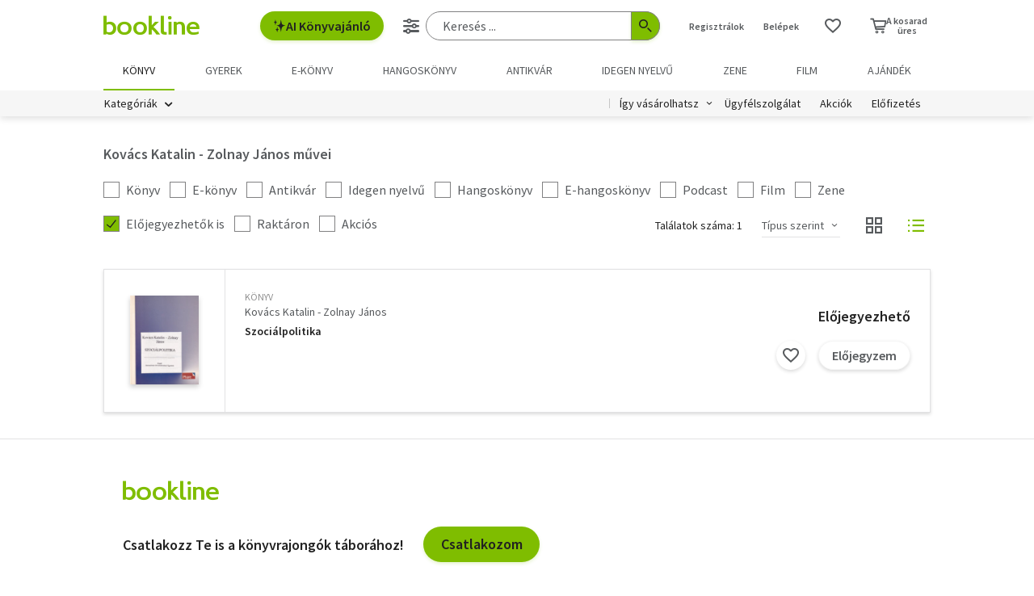

--- FILE ---
content_type: text/html;charset=UTF-8
request_url: https://bookline.hu/szerzo/kovacs-katalin---zolnay-janos/12814111?page=1&sortBy=type
body_size: 13565
content:
<!DOCTYPE html>
<html lang="hu">
    <head>
        <!-- Meta -->
        <title>Kovács Katalin - Zolnay János - Könyvei / Bookline</title>
    
        <link rel="manifest" href="/manifest.webmanifest?v=1">
        <link rel="shortcut icon" href="https://marvin.bline.hu/assets/favicon.ico">
		<link rel="canonical" href="https://bookline.hu/szerzo/kovacs-katalin---zolnay-janos/12814111?page=1">
        
        <meta http-equiv="content-type" content="text/html; charset=utf-8"/>
        <meta name="viewport" content="width=device-width, initial-scale=1.0">
            <meta property="fb:app_id" content="159078607442223"/>
            <meta name="facebook-domain-verification" content="jhq2zl6gs5r1tn3llbxniiip5op9kh"/>
            <meta property="og:locale" content="hu_HU"/>
            <meta property="og:site_name" content="bookline.hu"/>
            <meta property="og:type" content="website"/>
            <meta property="og:description" content="Válassz több 10 000 könyv közül! Könyvek már 400 Ft-tól, újdonságok, klasszikusok, bestsellerek, könyvajánlók. Rendelj online egyszerűen a bookline online könyvesboltból!"/>
            <meta property="og:image" content="https://marvin.bline.hu/img/opengraphimage.jpg"/>
            <meta property="og:title" content="Kovács Katalin - Zolnay János - Könyvei / Bookline"/>
            <meta name="description" content="Rendeld meg Kovács Katalin - Zolnay János könyveit a Bookline-on és gyűjts törzsvásárlói pontokat!"/>
            <meta name="robots" content="NOINDEX, FOLLOW"/>

        <!-- Javascript -->
	        <script type="text/javascript" src="https://marvin.bline.hu/assets/js/vendor/sentry-bundle-9.11.0.min.js" crossorigin="anonymous"></script>
	        <script>
			    Sentry.init({
			        dsn: 'https://087b04d479bee4f7d69069fbb9a7c8c1@bookline.hu/5'
			    });
   	        </script>
        <script data-ot-ignore type="text/javascript" src="https://marvin.bline.hu/assets/js/vendor/jquery-3.5.1.min.js"></script>
		<script type="text/javascript" src="https://marvin.bline.hu/assets/js/vendor/jquery.inputmask.js"></script>


            <!-- CORS -->
            
            <script data-ot-ignore>
                function createCORSRequest(url) {
                    var xhr = new XMLHttpRequest();
                    if ('withCredentials' in xhr) {
                        // XHR for Chrome/Firefox/Opera/Safari.
                        xhr.open('POST', url, true);
                    } else if (typeof XDomainRequest != 'undefined') {
                        // XDomainRequest for IE.
                        xhr = new XDomainRequest();
                        xhr.open('POST', url);
                    } else {
                        // CORS not supported.
                        xhr = null;
                    }
                    return xhr;
                }
                
                $(document).ready(function() {
                    var shops = [];
                    
                        shops.push('bookline.ro');
                        shops.push('bookline.sk');
                    
                    shops.forEach(function(shop) {
                        var url = '//' + shop + '/servlet/cors/crossdomaincookie';
                        var xhr = createCORSRequest(url);
            
                        if (xhr) {
	                        xhr.setRequestHeader("Content-Type", "application/x-www-form-urlencoded");
                            xhr.withCredentials = true;
                            xhr.send("jsessionid=x1VKteUuKSk_cjIy4KHwjoQED_q96acs1SOa6b67");
                        } else {
                            console.log('CORS not supported');
                        }
                    });
                });
            </script>
        
        <script data-ot-ignore>
        	<!-- Google Tag Manager -->
        	var bl_tab = 'bookline.hu/book';
        	var bl_device_type = 'desktop';
        	<!-- CSRF token -->
        	var secure_token_value = "65dbbc66-b75b-42aa-ae56-925855cd9bba";
        	var quickSearchUrl = "https://srch.bookline.hu/quick";
        </script>

		<script>
			if (typeof dataLayer === 'undefined') {
			dataLayer = [];
			
			(function(w,d,s,l,i){w[l]=w[l]||[];w[l].push({'gtm.start':
				new Date().getTime(),event:'gtm.js'});var f=d.getElementsByTagName(s)[0], j=d.createElement(s),dl=l!='dataLayer'?'&l='+l:''; j.setAttributeNode(d.createAttribute('data-ot-ignore')) ;j.async=true;j.src=
				'//www.googletagmanager.com/gtm.js?id='+i+dl;f.parentNode.insertBefore(j,f);
				})(window,document,'script','dataLayer','GTM-JZZJ');
			}
		</script>
        <!-- End Google Tag Manager -->


        <!-- Google analytics tag -->
        <script type="text/plain" class="optanon-category-C0002">
            (function(i,s,o,g,r,a,m){i['GoogleAnalyticsObject']=r;i[r]=i[r]||function(){
            (i[r].q=i[r].q||[]).push(arguments)},i[r].l=1*new Date();a=s.createElement(o),
            m=s.getElementsByTagName(o)[0];a.async=1;a.src=g;m.parentNode.insertBefore(a,m)
            })(window,document,'script','//www.google-analytics.com/analytics.js','ga');

            ga('create', 'UA-38036210-1', 'auto', { 'allowLinker': true });
            ga('require', 'linker');
            ga('linker:autoLink', [/^([\.|a-z]*)(bookline)\.(hu|ro|sk)$/]);
            
        
            ga('send', 'pageview');
        </script>

        <!-- Google Ad Manager tag -->
        <script async src="https://securepubads.g.doubleclick.net/tag/js/gpt.js" class="optanon-category-C0004"></script>
        <script class="optanon-category-C0004">
			window.googletag = window.googletag || {cmd: []};
        	var adManagerCommands = [];
        
			adManagerCommands.push(function() {
				googletag.pubads().enableSingleRequest();
				
				googletag.pubads().collapseEmptyDivs(true);

				
				
				googletag.enableServices();
			});
        </script>
        
	        <!-- Intercom Messenger tag -->
    	    <script>
        	    window.intercomSettings = {
            	    api_base: "https://api-iam.intercom.io",
	                app_id: "yswg9lbu"
    	        };
        	    // We pre-filled your app ID in the widget URL: 'https://widget.intercom.io/widget/yswg9lbu'
            	(function(){var w=window;var ic=w.Intercom;if(typeof ic==="function"){ic('reattach_activator');ic('update',w.intercomSettings);}else{var d=document;var i=function(){i.c(arguments);};i.q=[];i.c=function(args){i.q.push(args);};w.Intercom=i;var l=function(){var s=d.createElement('script');s.type='text/javascript';s.async=true;s.src='https://widget.intercom.io/widget/yswg9lbu';var x=d.getElementsByTagName('script')[0];x.parentNode.insertBefore(s,x);};if(document.readyState==='complete'){l();}else if(w.attachEvent){w.attachEvent('onload',l);}else{w.addEventListener('load',l,false);}}})();
	        </script>
        
        <!-- BEGIN CJ TRACKING CODE -->
		<!-- END CJ TRACKING CODE -->
		
        <!-- CSS -->
    	<link rel="stylesheet" type="text/css" href="https://marvin.bline.hu/assets/d/css/compiled.css?v=1769007383764" />
    </head>
    <body class="is-desktop">
        <noscript><iframe src="//www.googletagmanager.com/ns.html?id=GTM-JZZJ" height="0" width="0" style="display:none;visibility:hidden"></iframe></noscript>

    



<header id="header" class="c-header js-toggler" data-toggler=".is-opened-search">
    <div class="js-sticky u-bg-white" data-top-anchor="header:top" data-options='{"params":{"marginTop":0,"stickyOn":"small"}}'>

        
	    <div class="l-container l-gutter-collapse-px">
	        <div class="l-align-middle  l-flex ">
	            <div class="l-flex__item l-flex__item--auto">
		            <div class="c-header__logo-block">
		                <div class="l-flex  l-align-middle  l-height-100">
		                    <div data-toggler="opened" id="menu-btn" class="l-flex__item l-flex__item--shrink">
		                        <a data-toggle="offcanvas-menu" class="c-header__hamburger">
		                            <span></span>
		                            <span></span>
		                            <span></span>
		                            <span></span>
		                        </a>
		                    </div>
		                    <div class="l-flex__item l-flex__item--shrink l-gutter-px l-gutter-collapse-px">
		                        <a class="c-header__logo " href="/"><i aria-hidden="true" class="icon-bookline-logo-bw"></i></a>
		                    </div>
		                </div>
		            </div>
            	</div>
            
            	<div class="l-flex__item l-flex__item--shrink">
            		<div id="search-bar" class="c-header__search-block c-search">
		                <div class="l-flex l-align-middle l-height-100">
			                    <div class="l-flex__item l-flex__item--shrink u-mr-16">
			                        <button onclick="Intercom('showNewMessage'); return false;" class="o-button o-button--primary has-icon is-inline-icon o-button--size-medium@small l-gutter-ml">
			                            <i aria-hidden="true" class="icon-ic-ai icon-small"></i>
			                            AI Könyvajánló
	                    			</button>
	                    		</div>
		                    <div class="l-flex__item l-flex__item--auto">
	                            <form id="header-search-form" action="/search/search.action" class="c-search-bar" method="GET" role="search">
	                                <input type="hidden" name="page" value="1">
                            
	                                <a data-options='{"params":{"position":"left","alignment":"center"}}' href="/search/advancedSearch!input.action" aria-label="Részletes keresés" class="js-tooltip o-button-icon o-button-icon--size-medium  o-button-icon--secondary is-ghost">
										<span aria-hidden="true" class="icon-ic-sliders"></span>
	                                </a>
                          
	                                <fieldset class="c-search-bar__fieldset">
	                                    <div class="o-form-elem">
                                    		<label class="o-form-elem__label is-hidden" for="search-field">Keresés</label>
	                                        <div class="o-form-elem__wrapper">
	                                            <input placeholder="Keresés ..." class="o-form-elem__input js-clearable-search js-autocomplete " type="search" id="search-field" name="searchfield" autocomplete="off" value="">
	                                        </div>
                            			</div>
                            
	                                    <button type="submit" class="o-button-icon o-button-icon--size-medium o-button-icon--icon-size-medium o-button-icon--primary" aria-label="Keresés indítása">
	                                    	<span aria-hidden="true" class="icon-ic-search"></span>
	                                   	</button>
									</fieldset>
	                            </form>
							</div>
						</div>
					</div>                        
            	</div>

	            <div class="l-flex__item l-flex__item--shrink">
		            <div class="c-header__icos-block">
		                <div class="l-flex l-align-middle l-align-right">
		                    <div class="l-flex__item l-flex__item--shrink u-text-center l-gutter-mr u-position-relative">
		                        	<ul class="c-button-list">
		                                <li>
		                                    <button data-toggle="registration-dropdown" aria-label="Regisztráció">Regisztrálok</button>
		                                </li>
		                                <li>
		                                    <button data-toggle="login-dropdown" aria-label="Belépés">Belépek</button>
		                                </li>
		                        	</ul>
		                    </div>
		
		                    
		                    <div class="l-flex__item l-flex__item--shrink l-gutter-2x-mr ">
								<a href="/productshelf/productshelfMain.action" class="o-button-icon o-button-icon--size-large o-button-icon--size-medium@large o-button-icon--secondary is-ghost" aria-label="Kívánságlista"><i class="icon-heart"></i></a>
		                    </div>
		

<div class="l-flex__item l-flex__item--shrink c-header__cart-section" id="header-cart">
    <button type="button" class="o-cart-btn u-text-center js-cart-dropdown" data-toggle="cart-dropdown" aria-label="Kosár - 0 termék, összesen 0 Ft">
        <i data-cart-quantity="0" aria-hidden="true" class="icon-ic-cart o-cart-btn__icon "></i>
        <span class="o-cart-btn__amount">A kosarad<br>üres</span>
    </button>

    <div class="js-dropdown o-dropdown-pane c-cart-dropdown" id="cart-dropdown" data-options='{"params":{"position":"bottom","alignment":"center","allowOverlap":true,"closeOnClick":true}}'>
        
        <div id="cart" class="c-cart " >
<aside class="c-cart-recommendation" id="cart-recommendation">
    <header class="c-cart-recommendation__header">
        Ezt is ajánljuk:
    </header>

        <div class="l-gutter-2x-px ">
    <div class="c-cart-recommendation-book u-text-center l-gutter-pt l-gutter-2x-pb" data-product='{&#34;id&#34;:&#34;22:356681&#34;,&#34;name&#34;:&#34;Minnesota&#34;,&#34;category&#34;:&#34;000_hu_book_003_721&#34;,&#34;variant&#34;:&#34;Nesbo, Jo&#34;,&#34;price&#34;:&#34;5391&#34;,&#34;list&#34;:&#34;cartrecommendation&#34;,&#34;position&#34;:1}'>
        <div class="c-cart-recommendation-book__thumb-block l-gutter-py">


<figure class="o-product-figure u-position-relative c-cart-recommendation-book__figure ">
        <a class="o-product-figure__anchor" title="Nesbo, Jo: Minnesota könyv" href="/product/home.action?_v=Nesbo_Jo_Minnesota&type=22&id=356681"><img class="o-product-figure__thumb    o-product-figure__thumb--shadow   >js-interchange " src="https://marvin.bline.hu/product_tnimages_6/632/TN6_ID22-356681.JPG"  alt="Nesbo, Jo: Minnesota könyv"></a>

    
</figure>

        </div>
    
        <span class="c-cart-recommendation-book__category">könyv</span>

            <div class="c-cart-recommendation-book__authors">
                        <a href="/szerzo/nesbo--jo/13073135?page=1" class="c-cart-recommendation-book__author">Nesbo, Jo</a>
            </div>

        <a href="/product/home.action?_v=Nesbo_Jo_Minnesota&type=22&id=356681&ca=RECOMMEND_CART%3ABOOKLINE" class="c-cart-recommendation-book__title u-text-ellipsis" title="Nesbo, Jo: Minnesota könyv">Minnesota</a>
    
            <div data-stars="4" data-favcount="1" class="o-rating-block-simple l-gutter-my"></div>
        
        <div class="l-flex__item">
            <nav class="o-button-group l-align-center">
    <a rel="nofollow" href="/product/home!addToShelf.action?pid=22:356681" class="product_22_356681 o-button-icon o-button-icon--secondary js-ajax js-tooltip" title="Kívánságlistához adom"><i aria-hidden="true" class="icon-heart"></i></a>
    

    
            <a rel="nofollow" href="/order/cart!add.action?showCartPage=false" class="o-button o-button--primary o-button--size-medium  js-ajax  test-cart-sellable "  data-options='{"apid": "22:356681", "ca": "RECOMMEND_CART:BOOKLINE", "trackingCode": "", "amount": 1, "psu": "" }'>Kosárba</a>
            </nav>
        </div>
    </div>
    <div class="c-cart-recommendation-book u-text-center l-gutter-pt l-gutter-2x-pb" data-product='{&#34;id&#34;:&#34;22:353050&#34;,&#34;name&#34;:&#34;Never lie&#34;,&#34;category&#34;:&#34;000_hu_book_003_721&#34;,&#34;variant&#34;:&#34;Freida McFadden&#34;,&#34;price&#34;:&#34;5841&#34;,&#34;list&#34;:&#34;cartrecommendation&#34;,&#34;position&#34;:2}'>
        <div class="c-cart-recommendation-book__thumb-block l-gutter-py">


<figure class="o-product-figure u-position-relative c-cart-recommendation-book__figure ">
        <a class="o-product-figure__anchor" title="Freida McFadden: Never lie könyv" href="/product/home.action?_v=Freida_McFadden_Never_Lie&type=22&id=353050"><img class="o-product-figure__thumb    o-product-figure__thumb--shadow   >js-interchange " src="https://marvin.bline.hu/product_tnimages_6/1347/TN6_ID22-353050.JPG"  alt="Freida McFadden: Never lie könyv"></a>

    
</figure>

        </div>
    
        <span class="c-cart-recommendation-book__category">könyv</span>

            <div class="c-cart-recommendation-book__authors">
                        <a href="/szerzo/freida-mcfadden/12968700?page=1" class="c-cart-recommendation-book__author">Freida McFadden</a>
            </div>

        <a href="/product/home.action?_v=Freida_McFadden_Never_Lie&type=22&id=353050&ca=RECOMMEND_CART%3ABOOKLINE" class="c-cart-recommendation-book__title u-text-ellipsis" title="Freida McFadden: Never lie könyv">Never lie</a>
    
            <div data-stars="5" data-favcount="3" class="o-rating-block-simple l-gutter-my"></div>
        
        <div class="l-flex__item">
            <nav class="o-button-group l-align-center">
    <a rel="nofollow" href="/product/home!addToShelf.action?pid=22:353050" class="product_22_353050 o-button-icon o-button-icon--secondary js-ajax js-tooltip" title="Kívánságlistához adom"><i aria-hidden="true" class="icon-heart"></i></a>
    

    
            <a rel="nofollow" href="/order/cart!add.action?showCartPage=false" class="o-button o-button--primary o-button--size-medium  js-ajax  test-cart-sellable "  data-options='{"apid": "22:353050", "ca": "RECOMMEND_CART:BOOKLINE", "trackingCode": "", "amount": 1, "psu": "" }'>Kosárba</a>
            </nav>
        </div>
    </div>
        </div>

    <div class="u-text-center l-gutter-mb">
        <a rel="nofollow" href="/order/cart!recommendation.action" class="js-ajax">Frissítés</a>
    </div>
    
	<script type="text/plain" class="optanon-category-C0004">
		dataLayer.push({ 'event': 'cart-recommendation-displayed' });
	</script>
</aside>

            <div class="l-height-100 l-flex-vertical">
                <header class="c-cart__header l-flex__item">
                    <div class="l-flex l-align-middle l-gutter-2x-px">
                        <div class="l-flex__item l-flex__item--shrink">
                            <div class="o-h2 c-cart__title l-gutter-collapse-mb">Kosár</div>
                        </div>
                        <div class="l-flex__item l-flex__item--auto u-text-right">
                            <p class="l-gutter-collapse-mb test-cart-totalAmount">0 db termék</p>
                        </div>
                    </div>
                </header>
                

                    <div class="c-cart__message l-width-100 l-flex__item u-border-top-gray l-gutter-2x-px l-gutter-py u-text-left u-text-semibold">Még nincs termék a kosárban.</div>
    
                <footer class="l-flex__item l-flex__item--grow">
                    <div class="c-cart__footer l-flex l-align-middle l-gutter-2x-px l-gutter-2x-py">
                        <div class="l-flex__item l-flex__item--shrink">
                            <div class="o-h6 l-gutter-collapse-mb">Fizetendő:</div>
                            <div class="o-h3 c-cart__total-amount l-gutter-collapse-mb">0 Ft</div>
                        </div>
                        <div class="l-flex__item l-flex__item--auto u-text-right">
                            <a class="o-button o-button--size-large o-button--primary has-min-width" href="/order/cart!view.action">Tovább</a>
                        </div>
                    </div>
                </footer>
            </div>
        </div>
    </div>
</div>
		                    
		                        <div class="js-dropdown o-dropdown-pane c-login-dropdown" id="login-dropdown" data-options='{"params":{"position":"bottom","alignment":"center","autoFocus":true,"allowOverlap":true,"closeOnClick":true}}'>
		                            <div class="o-form">
		                                <div class="o-h2 o-form__title u-text-center l-gutter-mb">BELÉPÉS</div>
	<script src="https://www.google.com/recaptcha/api.js?hl=hu" async defer></script>
	<script>
		
		function onSubmitheaderLoginForm(token) {
			var form = jQuery('#' + 'headerLoginForm');
			// Manualisan kell kuldeni, a gyari (g-recaptcha-response) mezo empty backend-en 
			form.append("<input type='hidden' name='captcha-response' value='" + token + "' />");
			form.submit();
		}
		
		jQuery(document).ready(function() {// ez segíti hogy csak akkor hívódjon az onSubmit és akkor dobja fel esetlegesen a recaptchat-t ha már full valid a form
		    var form = jQuery('#' + 'headerLoginForm');
		    form.on("click", '#' + 'headerLoginSubmit', function(e) {
		      	if (form[0].checkValidity()) {
		        	e.preventDefault();

		        	const recaptchaPlaceholder = document.querySelector('#recaptchaheaderLoginForm');
		        	if (!recaptchaPlaceholder) {
		        		// Component.Recaptcha hianyzik a template-en a form-bol
		        		console.log('recaptchaPlaceholder not found!');
		        	}
		        	
		        	recaptchaWidgetheaderLoginForm = grecaptcha.render(
						recaptchaPlaceholder, {
						'sitekey' : '6LdFy9cUAAAAAAFZPF_py6Iq9TKUMaJVINDdMbSq',
						'callback' : 'onSubmitheaderLoginForm',
						'size' : 'invisible'
						}
					);
		        	grecaptcha.execute(recaptchaWidgetheaderLoginForm);
		      	}
	    	});
		});
	</script>
		                                <form id="headerLoginForm" novalidate class="u-text-left js-validate o-form l-flex l-flex--py l-align-center" action="/user/login.action" method="post">
<input name="secure_token" type="hidden" value="65dbbc66-b75b-42aa-ae56-925855cd9bba"/>		                                	
		                                    <div class="l-flex__item l-flex__item--12@small">
		                                        <fieldset class="l-flex l-flex--py">
		                                            <div class="l-flex__item l-flex__item--12@small">







<div class="o-form-elem     ">
        <label class="o-form-elem__label" for="id_35287699"><span class="o-form-elem__label-required" aria-hidden="true">*</span>Felhasználónév vagy e-mail-cím</label>
    
    <div class="o-form-elem__wrapper">


		
	
	        <input  placeholder=" "   required aria-required="true"  autocapitalize="off"  class="o-form-elem__input js-validate-me   " type="text" id="id_35287699" name="username" value="" maxlength="80"        />
	    
	        <span id="id_35287699-description" class="o-form-elem__description">
	        </span>
	        
	        <span id="id_35287699-valid" class="o-form-elem__valid">
	        </span>
		    
	        <span id="id_35287699-error" class="o-form-elem__error" role="alert" aria-live="polite">
	        	<i aria-hidden="true" class="o-form-elem__status-icon icon-alert-triangle"></i> Felhasználónév- Rossz/Hiányzó adat
	        </span>
	</div>
</div>		                                            </div>
		                                            <div class="l-flex__item l-flex__item--12@small">







<div class="o-form-elem     ">
        <label class="o-form-elem__label" for="id_35287700"><span class="o-form-elem__label-required" aria-hidden="true">*</span>Jelszó</label>
    
    <div class="o-form-elem__wrapper">


		
        	<a class="o-form-elem__show-password js-visible-password"><i aria-hidden="true" class="icon-ic-eye"></i></a>
	
	        <input  placeholder=" "   required aria-required="true"  autocapitalize="off"  class="o-form-elem__input js-validate-me   " type="password" id="id_35287700" name="password" value=""         />
	    
	        <span id="id_35287700-description" class="o-form-elem__description">
	        </span>
	        
	        <span id="id_35287700-valid" class="o-form-elem__valid">
	        </span>
		    
	        <span id="id_35287700-error" class="o-form-elem__error" role="alert" aria-live="polite">
	        	<i aria-hidden="true" class="o-form-elem__status-icon icon-alert-triangle"></i> Jelszó - Rossz/Hiányzó adat
	        </span>
	</div>
</div>		                                            </div>
		        									
													<div class="l-flex__item l-flex__item--12@small l-gutter-mt u-text-center">
														<button type="submit" id="headerLoginSubmit" class="o-button o-button--primary o-button--size-large l-width-100" value="Belépek">Belépek</button>
													</div>
													
<div id="recaptchaheaderLoginForm"></div>		
		                                            <div class="l-flex__item l-flex__item--12@small u-text-center">
		                                                <a class="o-form__link" href="/user/lostpassword!input.action">Elfelejtetted a jelszavad?</a>
		                                            </div>
		                                            
		                                            <div class="l-flex__item l-flex__item--12@small u-text-center">
		                                                <hr class="o-hr o-hr--small">
		                                            </div>
		                                            
		                                            
		                                                <div class="l-flex__item l-flex__item--12@small u-text-center">
		                                                    <h5 class="l-gutter-collapse-mb">Vagy lépj be a facebook
		                                                         vagy 
		                                                        google fiókoddal</h5>
		                                                </div>
		                                                    <div class="l-flex__item l-flex__item--12@small u-text-center">
		                                                        <a class="o-button o-button--tertiary o-button--size-large l-width-100" href="/user/fbLogin!fbLoginFirst.action">Belépés Facebook-fiókkal</a>
		                                                    </div>
		                                                    <div class="l-flex__item l-flex__item--12@small u-text-center">
		                                                        <a class="o-button o-button--tertiary o-button--size-large l-width-100" href="/user/googleLogin!googleLoginFirst.action">Belépés Google-fiókkal</a>
		                                                    </div>
		                                        </fieldset>
		                                	</div>
		                                </form>
		                                
		                                <button class="js-close o-button-icon  o-button-icon--size-medium o-button-icon--secondary  is-ghost o-close-btn" aria-label="Bezár" type="button">
		                                    <span aria-hidden="true">&times;</span>
		                                </button>
		                            </div>
		                        </div>
		                        
		                        <div class="js-dropdown o-dropdown-pane c-registration-dropdown" id="registration-dropdown" data-options='{"params":{"position":"bottom","alignment":"center","autoFocus":true,"allowOverlap":true,"closeOnClick":true}}'>
		                            <div class="o-form">
		                                <div class="o-h2 o-form__title u-text-center l-gutter-mb">REGISZTRÁCIÓ</div>
		
		                                <div class="u-text-left l-flex l-flex--py l-align-center">
		                                    <div class="l-flex__item l-flex__item--12@small u-text-center">
		                                        <a class="o-button o-button--primary o-button--size-large l-width-100 u-text-nowrap test-reg-normal" href="/user/registration!input.action">Természetes személyként</a>
		                                    </div>
		                                    <div class="l-flex__item l-flex__item--12@small u-text-center ">
		                                        <a class="o-button o-button--primary o-button--size-large l-width-100 u-text-nowrap test-reg-company" href="/user/registration!input.action?regType=company">Jogi személyként</a>
		                                    </div>
		                                </div>
		                            </div>
		                            
		                            <button class="js-close o-button-icon  o-button-icon--size-medium o-button-icon--secondary  is-ghost o-close-btn" aria-label="Bezár" type="button">
		                                <span aria-hidden="true">&times;</span>
		                            </button>
		                        </div>
		                </div>
		            </div>
        		</div>
            </div>
        </div>

		<div class="l-container l-align-middle  l-flex l-gutter-collapse-px">
        	<div class="c-header__department-block">
            	<nav class="c-main-nav" aria-label="Termékkategóriák">
            		<ul>
		                    <li class="c-main-nav__item">
		                        <a href="/" class="is-selected" role="menuitem" aria-current="page" tabindex="0" title="Könyv, Könyvek, Könyvrendelés, Könyvesbolt">
		                       		Könyv
		                       		
		                       	</a>
		                    </li>
		                    <li class="c-main-nav__item">
		                        <a href="/?tab=gyerek" class="" role="menuitem" aria-current="page" tabindex="0" title="Ifjúsági és gyerekkönyvek">
		                       		Gyerek
		                       		
		                       	</a>
		                    </li>
		                    <li class="c-main-nav__item">
		                        <a href="/?tab=ekonyv" class="" role="menuitem" aria-current="page" tabindex="0" title="E-könyv, ekönyvek, pdf könyv, könyv letöltés
">
		                       		e-könyv
		                       		
		                       	</a>
		                    </li>
		                    <li class="c-main-nav__item">
		                        <a href="/?tab=audiobook" class="" role="menuitem" aria-current="page" tabindex="0" title="Hangoskönyvek">
		                       		hangoskönyv
		                       		
		                       	</a>
		                    </li>
		                    <li class="c-main-nav__item">
		                        <a href="/?tab=antikvarium" class="" role="menuitem" aria-current="page" tabindex="0" title="Antikvár könyvek, Antikvár könyvesbolt">
		                       		Antikvár
		                       		
		                       	</a>
		                    </li>
		                    <li class="c-main-nav__item">
		                        <a href="/?tab=idegennyelvu" class="" role="menuitem" aria-current="page" tabindex="0" title="Idegen nyelvű könyvek">
		                       		Idegen nyelvű
		                       		
		                       	</a>
		                    </li>
		                    <li class="c-main-nav__item">
		                        <a href="/?tab=zene" class="" role="menuitem" aria-current="page" tabindex="0" title="Zenei CD, DVD rendelés, vásárlás">
		                       		Zene
		                       		
		                       	</a>
		                    </li>
		                    <li class="c-main-nav__item">
		                        <a href="/?tab=film" class="" role="menuitem" aria-current="page" tabindex="0" title="Filmek Vásárlása, Film letöltés">
		                       		Film
		                       		
		                       	</a>
		                    </li>
		                    <li class="c-main-nav__item">
		                        <a href="/?tab=jatek" class="" role="menuitem" aria-current="page" tabindex="0" title="Ajándék, utalvány vásárlás, rendelés">
		                       		Ajándék
		                       		
		                       	</a>
		                    </li>
	            	</ul>
	            </nav>
	    	</div>
    	</div>
    	
        <div class="u-bg-gray u-position-relative">
            <div class="l-container l-flex l-gutter-collapse-px">
                <div class="l-flex__item l-flex__item--auto">
                    <div class="c-header__category-block">

        <div id="category-tags" class="o-category-tags">
	            <div class="o-category-tags__tag">
	                <a data-toggle="megamenu-dropdown" class="o-category-btn">Kategóriák</a>
	            	<div class="js-dropdown js-mega-menu o-dropdown-pane c-mega-menu" id="megamenu-dropdown" data-options='{"params":{"hover":true,"hoverPane": true, "hoverDelay":0,"hOffset":0,"position":"top","alignment":"right","allowOverlap":true,"closeOnClick":true}}'>
		      			<div class="js-lazyload c-mega-menu__container " data-src="/category/categoryDropdown!componentContent.action?tab=konyv"></div>
	          		</div>
	          	</div>
	
	    </div>
                    </div>
                </div>
                
                <div class="l-flex__item l-flex__item--shrink">
                    <div class="c-header__menu-block u-text-right u-position-relative">
                        <nav class="c-simple-nav l-align-middle">
                            <div class="o-dropdown-block">
                                <a data-toggle="order-dropdown" class="o-dropdown-block__button test_igy_vasar">Így vásárolhatsz</a>
                                <div class="js-dropdown o-dropdown-pane o-dropdown-block__dropdown" id="order-dropdown" data-options='{"params":{"vOffset":5,"position":"bottom","alignment":"left","allowOverlap":true,"closeOnClick":true}}'>
                                    <nav class="o-dropdown-nav u-text-left">
                                        <a class="o-dropdown-nav__btn" href="/news/news.action?id=11959">Szolgáltatások</a>
                                        <a class="o-dropdown-nav__btn dropdown_test_fizetes" href="/news/help.action#termsofpayment">Fizetés</a>
                                        <a class="o-dropdown-nav__btn dropdown_test_szallitas" href="/news/help.action#atvmod">Szállítás</a>
                                        <a class="o-dropdown-nav__btn" href="/news/news.action?id=11573">Átvevőhelyek</a>
                                        <a class="o-dropdown-nav__btn dropdown_test_sugo" href="/news/help.action">Súgó</a>
                                    </nav>
                                </div>
                            </div>

                            <a class="c-simple-nav__btn" href="/news/help.action">Ügyfélszolgálat</a>
                                <a class="c-simple-nav__btn" href="/#akcioink">Akciók</a>
                            <a class="c-simple-nav__btn" href="/elofizetes">
						        Előfizetés
						    </a>
                        </nav>
                    </div>
                </div>
            </div>
        </div>
    </div>
</header>


	

<main class="l-wrapper">
<div id="pageable-product-result-content">
    
	
    <div class="c-search-order l-container l-gutter-2x-px l-gutter-3x-mt l-gutter-2x-collapse-px@medium l-flex__item l-flex__item--4@small">
        
        
            <div class="o-section-description t-content l-gutter-2x-mt">
                <div class="c-page-title">
    <h1 class="c-page-title__title">Kovács Katalin - Zolnay János művei</h1>
</div>
            </div>
    </div>
    
    
        <section id="resultSection" class="c-search-results t-listitem l-container l-gutter-my l-gutter-2x-px l-gutter-2x-collapse-px@medium">

<header class="l-gutter-2x-mb c-product-list-header">
    <form novalidate class="js-validate  o-form l-flex l-flex--py" action="/szerzo/kovacs-katalin---zolnay-janos/12814111?page=1&sortBy=type" method="post">
<input name="secure_token" type="hidden" value="65dbbc66-b75b-42aa-ae56-925855cd9bba"/>    	
                
                    <div class="l-flex__item l-flex__item--12@small">
                        <div class="l-flex l-flex--my l-align-middle">
                            <div class="l-flex__item l-flex__item--shrink l-gutter-pr">





<div class="o-form-elem   ">
    <input type="hidden" name="__checkbox_enableBook" value="true">
    <label class="o-form-elem__label-checkbox   " for="id_35287701">
	    <input	
	    		
	    		
	    		 
	    		aria-labelledby="id_35287701-label"
	    		aria-describedby="id_35287701-description"
	    		class="o-form-elem__input-checkbox      "
	    		type="checkbox"
	    		value="true"
	    		aria-checked="true"
	    		id="id_35287701"
	    		name="enableBook"
	    		
	    		data-orig="false"
	    		onChange="submitForm(this)"
	    		
	    		
	    		
	    />
	    
	    <span id="id_35287701-label">
		    Könyv
		    
		</span> 
    </label>
    
    <span id="id_35287701-description" class="o-form-elem__description has-no-icon">
    </span>
    
    <span id="id_35287701-valid" class="o-form-elem__valid">
    </span>
    
    <span id="id_35287701-error" class="o-form-elem__error" role="alert" aria-live="polite">
    	<i aria-hidden="true" class="o-form-elem__status-icon icon-alert-triangle"></i> Rossz/Hiányzó adat
    </span>
</div>                            </div>
                            <div class="l-flex__item l-flex__item--shrink l-gutter-pr">





<div class="o-form-elem   ">
    <input type="hidden" name="__checkbox_enableEbook" value="true">
    <label class="o-form-elem__label-checkbox   " for="id_35287702">
	    <input	
	    		
	    		
	    		 
	    		aria-labelledby="id_35287702-label"
	    		aria-describedby="id_35287702-description"
	    		class="o-form-elem__input-checkbox      "
	    		type="checkbox"
	    		value="true"
	    		aria-checked="true"
	    		id="id_35287702"
	    		name="enableEbook"
	    		
	    		data-orig="false"
	    		onChange="submitForm(this)"
	    		
	    		
	    		
	    />
	    
	    <span id="id_35287702-label">
		    E-könyv
		    
		</span> 
    </label>
    
    <span id="id_35287702-description" class="o-form-elem__description has-no-icon">
    </span>
    
    <span id="id_35287702-valid" class="o-form-elem__valid">
    </span>
    
    <span id="id_35287702-error" class="o-form-elem__error" role="alert" aria-live="polite">
    	<i aria-hidden="true" class="o-form-elem__status-icon icon-alert-triangle"></i> Rossz/Hiányzó adat
    </span>
</div>                            </div>
                            <div class="l-flex__item l-flex__item--shrink l-gutter-pr">





<div class="o-form-elem   ">
    <input type="hidden" name="__checkbox_enableOldbook" value="true">
    <label class="o-form-elem__label-checkbox   " for="id_35287703">
	    <input	
	    		
	    		
	    		 
	    		aria-labelledby="id_35287703-label"
	    		aria-describedby="id_35287703-description"
	    		class="o-form-elem__input-checkbox      "
	    		type="checkbox"
	    		value="true"
	    		aria-checked="true"
	    		id="id_35287703"
	    		name="enableOldbook"
	    		
	    		data-orig="false"
	    		onChange="submitForm(this)"
	    		
	    		
	    		
	    />
	    
	    <span id="id_35287703-label">
		    Antikvár
		    
		</span> 
    </label>
    
    <span id="id_35287703-description" class="o-form-elem__description has-no-icon">
    </span>
    
    <span id="id_35287703-valid" class="o-form-elem__valid">
    </span>
    
    <span id="id_35287703-error" class="o-form-elem__error" role="alert" aria-live="polite">
    	<i aria-hidden="true" class="o-form-elem__status-icon icon-alert-triangle"></i> Rossz/Hiányzó adat
    </span>
</div>                            </div>
                            <div class="l-flex__item l-flex__item--shrink l-gutter-pr">





<div class="o-form-elem   ">
    <input type="hidden" name="__checkbox_enableForeign" value="true">
    <label class="o-form-elem__label-checkbox   " for="enableForeign">
	    <input	
	    		
	    		
	    		 
	    		aria-labelledby="enableForeign-label"
	    		aria-describedby="enableForeign-description"
	    		class="o-form-elem__input-checkbox      "
	    		type="checkbox"
	    		value="true"
	    		aria-checked="true"
	    		id="enableForeign"
	    		name="enableForeign"
	    		
	    		data-orig="false"
	    		
	    		
	    		
	    		
	    />
	    
	    <span id="enableForeign-label">
		    Idegen nyelvű
		    
		</span> 
    </label>
    
    <span id="enableForeign-description" class="o-form-elem__description has-no-icon">
    </span>
    
    <span id="enableForeign-valid" class="o-form-elem__valid">
    </span>
    
    <span id="enableForeign-error" class="o-form-elem__error" role="alert" aria-live="polite">
    	<i aria-hidden="true" class="o-form-elem__status-icon icon-alert-triangle"></i> Rossz/Hiányzó adat
    </span>
</div>                            </div>
                            
                            
                            <div class="l-flex__item l-flex__item--shrink l-gutter-pr">





<div class="o-form-elem   ">
    <input type="hidden" name="__checkbox_enableAudiobook" value="true">
    <label class="o-form-elem__label-checkbox   " for="id_35287704">
	    <input	
	    		
	    		
	    		 
	    		aria-labelledby="id_35287704-label"
	    		aria-describedby="id_35287704-description"
	    		class="o-form-elem__input-checkbox      "
	    		type="checkbox"
	    		value="true"
	    		aria-checked="true"
	    		id="id_35287704"
	    		name="enableAudiobook"
	    		
	    		data-orig="false"
	    		onChange="submitForm(this)"
	    		
	    		
	    		
	    />
	    
	    <span id="id_35287704-label">
		    Hangoskönyv
		    
		</span> 
    </label>
    
    <span id="id_35287704-description" class="o-form-elem__description has-no-icon">
    </span>
    
    <span id="id_35287704-valid" class="o-form-elem__valid">
    </span>
    
    <span id="id_35287704-error" class="o-form-elem__error" role="alert" aria-live="polite">
    	<i aria-hidden="true" class="o-form-elem__status-icon icon-alert-triangle"></i> Rossz/Hiányzó adat
    </span>
</div>                            </div>
                            <div class="l-flex__item l-flex__item--shrink l-gutter-pr">





<div class="o-form-elem   ">
    <input type="hidden" name="__checkbox_enableEaudiobook" value="true">
    <label class="o-form-elem__label-checkbox   " for="id_35287705">
	    <input	
	    		
	    		
	    		 
	    		aria-labelledby="id_35287705-label"
	    		aria-describedby="id_35287705-description"
	    		class="o-form-elem__input-checkbox      "
	    		type="checkbox"
	    		value="true"
	    		aria-checked="true"
	    		id="id_35287705"
	    		name="enableEaudiobook"
	    		
	    		data-orig="false"
	    		onChange="submitForm(this)"
	    		
	    		
	    		
	    />
	    
	    <span id="id_35287705-label">
		    E-hangoskönyv
		    
		</span> 
    </label>
    
    <span id="id_35287705-description" class="o-form-elem__description has-no-icon">
    </span>
    
    <span id="id_35287705-valid" class="o-form-elem__valid">
    </span>
    
    <span id="id_35287705-error" class="o-form-elem__error" role="alert" aria-live="polite">
    	<i aria-hidden="true" class="o-form-elem__status-icon icon-alert-triangle"></i> Rossz/Hiányzó adat
    </span>
</div>                            </div>
                            <div class="l-flex__item l-flex__item--shrink l-gutter-pr">





<div class="o-form-elem   ">
    <input type="hidden" name="__checkbox_enablePodcast" value="true">
    <label class="o-form-elem__label-checkbox   " for="id_35287706">
	    <input	
	    		
	    		
	    		 
	    		aria-labelledby="id_35287706-label"
	    		aria-describedby="id_35287706-description"
	    		class="o-form-elem__input-checkbox      "
	    		type="checkbox"
	    		value="true"
	    		aria-checked="true"
	    		id="id_35287706"
	    		name="enablePodcast"
	    		
	    		data-orig="false"
	    		onChange="submitForm(this)"
	    		
	    		
	    		
	    />
	    
	    <span id="id_35287706-label">
		    Podcast
		    
		</span> 
    </label>
    
    <span id="id_35287706-description" class="o-form-elem__description has-no-icon">
    </span>
    
    <span id="id_35287706-valid" class="o-form-elem__valid">
    </span>
    
    <span id="id_35287706-error" class="o-form-elem__error" role="alert" aria-live="polite">
    	<i aria-hidden="true" class="o-form-elem__status-icon icon-alert-triangle"></i> Rossz/Hiányzó adat
    </span>
</div>                            </div>
                            <div class="l-flex__item l-flex__item--shrink l-gutter-pr">





<div class="o-form-elem   ">
    <input type="hidden" name="__checkbox_enableFilm" value="true">
    <label class="o-form-elem__label-checkbox   " for="id_35287707">
	    <input	
	    		
	    		
	    		 
	    		aria-labelledby="id_35287707-label"
	    		aria-describedby="id_35287707-description"
	    		class="o-form-elem__input-checkbox      "
	    		type="checkbox"
	    		value="true"
	    		aria-checked="true"
	    		id="id_35287707"
	    		name="enableFilm"
	    		
	    		data-orig="false"
	    		onChange="submitForm(this)"
	    		
	    		
	    		
	    />
	    
	    <span id="id_35287707-label">
		    Film
		    
		</span> 
    </label>
    
    <span id="id_35287707-description" class="o-form-elem__description has-no-icon">
    </span>
    
    <span id="id_35287707-valid" class="o-form-elem__valid">
    </span>
    
    <span id="id_35287707-error" class="o-form-elem__error" role="alert" aria-live="polite">
    	<i aria-hidden="true" class="o-form-elem__status-icon icon-alert-triangle"></i> Rossz/Hiányzó adat
    </span>
</div>                            </div>
                            <div class="l-flex__item l-flex__item--shrink l-gutter-pr">





<div class="o-form-elem   ">
    <input type="hidden" name="__checkbox_enableAudio" value="true">
    <label class="o-form-elem__label-checkbox   " for="id_35287708">
	    <input	
	    		
	    		
	    		 
	    		aria-labelledby="id_35287708-label"
	    		aria-describedby="id_35287708-description"
	    		class="o-form-elem__input-checkbox      "
	    		type="checkbox"
	    		value="true"
	    		aria-checked="true"
	    		id="id_35287708"
	    		name="enableAudio"
	    		
	    		data-orig="false"
	    		onChange="submitForm(this)"
	    		
	    		
	    		
	    />
	    
	    <span id="id_35287708-label">
		    Zene
		    
		</span> 
    </label>
    
    <span id="id_35287708-description" class="o-form-elem__description has-no-icon">
    </span>
    
    <span id="id_35287708-valid" class="o-form-elem__valid">
    </span>
    
    <span id="id_35287708-error" class="o-form-elem__error" role="alert" aria-live="polite">
    	<i aria-hidden="true" class="o-form-elem__status-icon icon-alert-triangle"></i> Rossz/Hiányzó adat
    </span>
</div>                            </div>
                        </div>
                    </div>
    
            <div class="l-flex__item--12@small">
                <div class="o-form l-flex l-align-middle l-align-justify">
                    <div class="l-flex__item l-flex__item--shrink">
                            <div class="l-flex l-flex--my">
                                    <div class="l-flex__item l-flex__item--shrink l-gutter-pr">





<div class="o-form-elem   ">
    <input type="hidden" name="__checkbox_showPreorder" value="true">
    <label class="o-form-elem__label-checkbox   " for="id_35287709">
	    <input	
	    		
	    		
	    		 
	    		aria-labelledby="id_35287709-label"
	    		aria-describedby="id_35287709-description"
	    		class="o-form-elem__input-checkbox      "
	    		type="checkbox"
	    		value="true"
	    		aria-checked="true"
	    		id="id_35287709"
	    		name="showPreorder"
	    		checked
	    		data-orig="true"
	    		onChange="submitForm(this)"
	    		
	    		
	    		
	    />
	    
	    <span id="id_35287709-label">
		    Előjegyezhetők is
		    
		</span> 
    </label>
    
    <span id="id_35287709-description" class="o-form-elem__description has-no-icon">
    </span>
    
    <span id="id_35287709-valid" class="o-form-elem__valid">
    </span>
    
    <span id="id_35287709-error" class="o-form-elem__error" role="alert" aria-live="polite">
    	<i aria-hidden="true" class="o-form-elem__status-icon icon-alert-triangle"></i> Rossz/Hiányzó adat
    </span>
</div>                                    </div>
                                <div class="l-flex__item l-flex__item--shrink l-gutter-pr">





<div class="o-form-elem   ">
    <input type="hidden" name="__checkbox_oneDaySearch" value="true">
    <label class="o-form-elem__label-checkbox   " for="id_35287710">
	    <input	
	    		
	    		
	    		 
	    		aria-labelledby="id_35287710-label"
	    		aria-describedby="id_35287710-description"
	    		class="o-form-elem__input-checkbox      "
	    		type="checkbox"
	    		value="true"
	    		aria-checked="true"
	    		id="id_35287710"
	    		name="oneDaySearch"
	    		
	    		data-orig="false"
	    		onChange="submitForm(this)"
	    		
	    		
	    		
	    />
	    
	    <span id="id_35287710-label">
		    Raktáron
		    
		</span> 
    </label>
    
    <span id="id_35287710-description" class="o-form-elem__description has-no-icon">
    </span>
    
    <span id="id_35287710-valid" class="o-form-elem__valid">
    </span>
    
    <span id="id_35287710-error" class="o-form-elem__error" role="alert" aria-live="polite">
    	<i aria-hidden="true" class="o-form-elem__status-icon icon-alert-triangle"></i> Rossz/Hiányzó adat
    </span>
</div>                                </div>
                                    <div class="l-flex__item l-flex__item--shrink l-gutter-pr">





<div class="o-form-elem   ">
    <input type="hidden" name="__checkbox_inDevalue" value="true">
    <label class="o-form-elem__label-checkbox   " for="id_35287711">
	    <input	
	    		
	    		
	    		 
	    		aria-labelledby="id_35287711-label"
	    		aria-describedby="id_35287711-description"
	    		class="o-form-elem__input-checkbox      "
	    		type="checkbox"
	    		value="true"
	    		aria-checked="true"
	    		id="id_35287711"
	    		name="inDevalue"
	    		
	    		data-orig="false"
	    		onChange="submitForm(this)"
	    		
	    		
	    		
	    />
	    
	    <span id="id_35287711-label">
		    Akciós
		    
		</span> 
    </label>
    
    <span id="id_35287711-description" class="o-form-elem__description has-no-icon">
    </span>
    
    <span id="id_35287711-valid" class="o-form-elem__valid">
    </span>
    
    <span id="id_35287711-error" class="o-form-elem__error" role="alert" aria-live="polite">
    	<i aria-hidden="true" class="o-form-elem__status-icon icon-alert-triangle"></i> Rossz/Hiányzó adat
    </span>
</div>                                    </div>
                            </div>
                    </div>
                    <div class="l-flex__item l-flex__item--shrink">
                        <div class="o-form l-flex l-align-middle l-align-justify l-align-right@large l-flex--mx">
                                <div class="l-flex__item l-flex__item--shrink">
                                    <h5 class="u-collapse-mb">Találatok száma: 1</h5>
                                </div>
                
                                
                                    <div class="l-flex__item l-flex__item--shrink u-text-right">

<div class="o-dropdown-block u-border-bottom-gray">
    
    <a data-toggle="nav-dropdown-id_35287712" class="o-dropdown-block__button has-dropdown">
    		Típus szerint
    </a>
    
        <div class="js-dropdown o-dropdown-pane o-dropdown-block__dropdown" id="nav-dropdown-id_35287712" data-options='{"params":{"vOffset":5,"position":"bottom","alignment":"left","allowOverlap":true,"closeOnClick":true}}'>
            <nav class="o-dropdown-nav ">
                    <a class="o-dropdown-nav__btn  " href="/szerzo/kovacs-katalin---zolnay-janos/12814111?page=1&sortBy=score">Relevancia szerint</a>
                    <a class="o-dropdown-nav__btn  " href="/szerzo/kovacs-katalin---zolnay-janos/12814111?page=1&sortBy=fullauthor">Szerző szerint A-Z</a>
                    <a class="o-dropdown-nav__btn  " href="/szerzo/kovacs-katalin---zolnay-janos/12814111?page=1&sortBy=fulltitle">Cím szerint A-Z</a>
                    <a class="o-dropdown-nav__btn  " href="/szerzo/kovacs-katalin---zolnay-janos/12814111?page=1&sortBy=year_inc">Kiadási év szerint növekvő</a>
                    <a class="o-dropdown-nav__btn  " href="/szerzo/kovacs-katalin---zolnay-janos/12814111?page=1&sortBy=year_dec">Kiadási év szerint csökkenő</a>
                    <a class="o-dropdown-nav__btn  " href="/szerzo/kovacs-katalin---zolnay-janos/12814111?page=1&sortBy=pricedischuf_inc">Ár szerint növekvő</a>
                    <a class="o-dropdown-nav__btn  " href="/szerzo/kovacs-katalin---zolnay-janos/12814111?page=1&sortBy=pricedischuf_dec">Ár szerint csökkenő</a>
                    <a class="o-dropdown-nav__btn  " href="/szerzo/kovacs-katalin---zolnay-janos/12814111?page=1&sortBy=rate">Vásárlói értékelés szerint</a>
                    <a class="o-dropdown-nav__btn  " href="/szerzo/kovacs-katalin---zolnay-janos/12814111?page=1&sortBy=orders">Eladott darabszám szerint</a>
                    <a class="o-dropdown-nav__btn  " href="/szerzo/kovacs-katalin---zolnay-janos/12814111?page=1&sortBy=transit_time">Szállítási idő szerint</a>
            </nav>
        </div>
</div>                                    </div>
                                
                                    <div class="l-flex__item l-flex__item--shrink u-text-right ">
                                        <nav class="o-button-group">
                                                <a class="o-button-icon o-button-icon--secondary is-ghost" aria-label="Nézet választó" href="javascript: $.cookie('preferred.row.view', 'false', {path:'/'}); location.reload();">
                                                	<i class="icon-ic_tiles" aria-hidden="true"></i>
                                                </a>
                                                <button class="o-button-icon o-button-icon--secondary is-ghost is-active" aria-label="Nézet választó">
                                                	<i class="icon-ic_list" aria-hidden="true"></i>
                                            	</button>
                                        </nav>
                                    </div>
            
                        </div>
                    </div>
                </div>
            </div>
    </form>
</header>
        
                    <div class="l-flex l-gutter-py">
                            <div class="l-flex__item l-flex__item--12@small">

<div class="t-product-detailed c-product-detailed  o-product l-flex l-gutter-2x-mb">
    <div class="l-flex__item l-flex__item--shrink@small u-text-center c-product-detailed__left">
        <div class="o-product__thumb-block">


<figure class="o-product-figure u-position-relative  ">
        <a class="o-product-figure__anchor" title="Kovács Katalin - Zolnay János: Szociálpolitika könyv" href="/product/home.action?_v=Kovacs_Katalin_Zolnay_Janos_Szocialpo&type=20&id=1036541&ca=AUTHOR_PRODUCTS"><img class="o-product-figure__thumb    o-product-figure__thumb--shadow   js-lazyload " src="[data-uri]" data-interchange="[https://marvin.bline.hu/product_tnimages_6/549/TN6_2310008557696P.JPG, small], [https://marvin.bline.hu/product_images/549/2310008557696P.JPG, retina]" alt="Kovács Katalin - Zolnay János: Szociálpolitika könyv"></a>

    
</figure>

        </div>

    </div>
    
    <div class="l-flex__item l-flex__item--auto@small c-product-detailed__right">
        <div class="l-flex l-align-middle l-align-top@large l-flex--mx">
            <div class="l-flex__item l-flex__item--12@small l-flex__item--7@large">
	<a href="/" class="o-product__category o-product__category--simple">könyv</a>
                
    <div class="o-product__authors">
                <a href="/szerzo/kovacs-katalin---zolnay-janos/12814111?page=1" title="Kovács Katalin - Zolnay János" class="o-product__author">Kovács Katalin - Zolnay János</a>
    </div>

	<h2 class="c-product-title">
			<a href="/product/home.action?_v=Kovacs_Katalin_Zolnay_Janos_Szocialpo&type=20&id=1036541&ca=AUTHOR_PRODUCTS" class="o-product__title " title="Kovács Katalin - Zolnay János: Szociálpolitika könyv">Szociálpolitika</a>
	</h2>

                
                <div class="o-details-group u-hide-only@small">
                </div>
                
                <p class="o-product__lead u-text-left u-hide-only@small"></p>
            </div>
			
			
            <div class="l-flex__item l-flex__item--12@small l-flex__item--5@large u-text-right" style="margin: auto;">
                <div class="l-flex">
	                <div class="l-flex__item  l-flex__item--12@small l-flex__item--order-2@small l-flex__item--order-1@large">
	                    <div class="l-flex l-align-right">
							<div class="l-flex__item l-flex__item--auto l-flex__item--shrink@large l-gutter-pb">
<div class="o-prices-block o-prices-block--right ">
		<p class="o-prices-block__price1-title">&nbsp;</p>
		<p class="o-prices-block__price1">Előjegyezhető</p>

	



</div>
                            </div>
                            
                            <div class="l-flex__item l-flex__item--shrink l-flex__item--12@large">
                                <nav class="o-button-group o-product__button-group l-align-right">
    <a rel="nofollow" href="/product/home!addToShelf.action?pid=20:1036541" class="product_20_1036541 o-button-icon o-button-icon--secondary js-ajax js-tooltip" title="Kívánságlistához adom"><i aria-hidden="true" class="icon-heart"></i></a>

									

    
        <a rel="nofollow" href="/preorder/preorders!add.action" class="o-button o-button--secondary o-button--size-medium js-ajax js-tooltip test-cart-preorder o-button--size-small@small o-button--size-medium@medium" title="Amennyiben a terméknél nem szerepel várható beérkezési dátum, nincs arra vonatkozó információnk, hogy mikor lesz újra elérhető. Sürgős esetben javasoljuk, hogy válassz a kosárba tehető termékeink közül." data-options='{"pid": "20:1036541" }'>Előjegyzem</a>
                                </nav>
                            </div>
	                    </div>
	                </div>
	                
					<div class="l-flex__item  l-flex__item--12@small l-flex__item--order-1@small l-flex__item--order-2@large l-gutter-mb">
                        <div class="l-flex l-align-middle">
                            
                            
	                            <div class="l-flex__item l-flex__item--auto">

<nav class="c-product-infos o-product__info-block  l-align-right  c-product-infos--right" style="white-space: nowrap;">




</nav>

	                            </div>
                        </div>
                    </div>
   				</div>
			</div>

        </div>
    </div>

</div>
                            </div>
                            
                            
                    </div>
            

<header class=" c-product-list-header">
    <form novalidate class="js-validate  o-form l-flex l-flex--py" action="/szerzo/kovacs-katalin---zolnay-janos/12814111?page=1&sortBy=type" method="post">
<input name="secure_token" type="hidden" value="65dbbc66-b75b-42aa-ae56-925855cd9bba"/>    	
    
            <div class="l-flex__item--12@small">
                <div class="o-form l-flex l-align-middle  l-align-center">
                    <div class="l-flex__item l-flex__item--shrink">
                    </div>
                    <div class="l-flex__item l-flex__item--shrink">
                        <div class="o-form l-flex l-align-middle l-align-center l-align-right@large l-flex--mx">
            
                        </div>
                    </div>
                </div>
            </div>
    </form>
</header>
        </section>
</div>
</main>

<footer class="c-footer">
    <div class="l-container l-gutter-px l-gutter-4x-py">
        <div class="l-gutter-px l-gutter-2x-mb">
            <a class="c-footer__logo " href="/"><i aria-hidden="true" class="icon-bookline-logo-bw"></i></a>
        </div>
		
	      	<div class="c-footer-subscribe">
                <div class="l-flex l-flex--mx l-align-middle">
                    <div class="l-flex__item l-flex__item--12@small l-flex__item--auto@medium l-flex__item--shrink@large">
                        <h2>Csatlakozz Te is a könyvrajongók táborához!</h2>
                    </div>
                    <div class="l-flex__item l-flex__item--12@small l-flex__item--shrink@medium">
                        <a class="o-button o-button--primary o-button--size-large has-min-width" href="/newsletter">Csatlakozom</a>
                    </div>
                </div>
            </div>
		
        <div class="c-footer__navs">
            <div class="l-gutter-px c-footer__block">
                <h4 class="c-footer__title">Elérhetőségek</h4>
                <nav class="c-footer__nav">
                    <a class="c-footer__link" href="tel:+3612356070" itemscope="" itemprop="phone">+36 1 235 60 70</a>
                    <a class="c-footer__link" href="mailto:info@bookline.hu" itemscope="" itemprop="email">info@bookline.hu</a>
                    <a class="c-footer__link" href="/news/news.action?id=11573">Bookline Bolt</a>
                </nav>
            </div>
            <div class="l-gutter-px c-footer__block">
                <h4 class="c-footer__title">Cégünk</h4>
                <nav class="c-footer__nav">
                    <a class="c-footer__link" href="/news/news.action?id=24670" target="_blank">A Bookline-ról bővebben</a>
                    <a class="c-footer__link" href="/news/news.action?id=24929" target="_blank">Bookline Zöld</a>
                    <a class="c-footer__link" href="https://libribookline.hrmaster.hu/DataCenter/Registration/JobAdvertisements/allasok" target="_blank">Karrier</a>
                    <a class="c-footer__link" href="https://libribookline.com/mediaajanlat/" target="_blank">Médiaajánlat</a>
                    <a class="c-footer__link" href="/news/news.action?id=2519">Könyvnagykereskedés</a>
                    <a class="c-footer__link" href="/adatvedelmi">Adatvédelem</a>
                    <a class="c-footer__link" href="/aszf">ÁSZF</a>
                    <a class="c-footer__link ot-sdk-show-settings" id="ot-sdk-btn"></a>
                </nav>
            </div>
            <div class="l-gutter-px c-footer__block">
                <h4 class="c-footer__title">Mit kínálunk</h4>
                <nav class="c-footer__nav">
                  	<a class="c-footer__link" href="/AIkonyvajanlo">AI Könyvajánló</a>
                    <a class="c-footer__link" href="/giftcard/giftCard!input.action">Ajándékkártyák</a>
                    <a class="c-footer__link" href="/booklinereader">Bookline Reader</a>
                    <a class="c-footer__link" href="/elofizetes">Előfizetés</a>
                    <a class="c-footer__link" href="/newsletter">Hírlevél feliratkozás</a>
                    <a class="c-footer__link" href="/stp/viewProducts.action">Törzsvásárlói program</a>
                    <a class="c-footer__link" href="/top50">TOP 50</a>
                </nav>
            </div>
            <div class="l-gutter-px c-footer__block">
                <h4 class="c-footer__title">Így vásárolhatsz</h4>
                <nav class="c-footer__nav">
                    <a class="c-footer__link" href="/news/news.action?id=11959">Szolgáltatások</a>
                    <a class="c-footer__link test_footer_fizetes" href="/news/help.action#termsofpayment">Fizetés</a>
                    <a class="c-footer__link test_footer_szallitas" href="/news/help.action#atvmod">Szállítás</a>
                    <a class="c-footer__link" href="/news/news.action?id=11573">Átvevőhelyek</a>
                    <a class="c-footer__link test_footer_sugo" href="/news/help.action">Súgó</a>
                </nav>
            </div>
            <div class="l-gutter-px c-footer__block">
                <h4 class="c-footer__title">Közösségi média</h4>
                <nav class="c-footer__nav">
                    <a class="c-footer__link c-footer__link--icon" href="https://www.facebook.com/bookline" target="_blank"><i aria-hidden="true" class="icon-facebook"></i>Facebook</a>
                    <a class="c-footer__link c-footer__link--icon" href="https://instagram.com/booklinehu" target="_blank"><i aria-hidden="true" class="icon-instagram"></i>Instagram</a>
                    <a class="c-footer__link c-footer__link--icon" href="https://www.tiktok.com/@booklinehu" target="_blank"><i aria-hidden="true" class="icon-tiktok"></i>Tiktok</a>
                    <a class="c-footer__link c-footer__link--icon" href="https://www.youtube.com/user/booklinehu" target="_blank"><i aria-hidden="true" class="icon-youtube"></i>Youtube</a>
                </nav>
            </div>
        </div>
    </div>

    <div class="c-sub-footer">
        <div class="l-container">
            <div class="l-flex">
                <div class="l-flex__item l-order-1 l-order-2@large">
                    <p class="c-sub-footer__text">Oldalaink bármely tartalmi és grafikai elemének felhasználásához a Libri-Bookline Zrt. előzetes írásbeli engedélye szükséges.
                        <br>
                        <a target="_blank" href="https://srv.e-szigno.hu/microsecssl&hosturl=bookline.hu">SSL tanúsítvány</a>
                    </p>
                </div>
                <div class="l-flex__item">
                    <p class="c-sub-footer__text sub-footer__text--dark">© 2001 - 2026, Libri-Bookline Zrt. Minden jog fenntartva.</p>
                </div>

            </div>
        </div>
    </div>
    
</footer>
        <!-- Google Tag Manager -->
        <script data-ot-ignore type="text/javascript">
            $(function() {
            	$('body').on('click', 'a[href^="/product/home.action"]', function(e) {
            		var content = $(this).closest('[data-product]');
            		var product = content.data('product');
            		
            		if (product) {
                		dataLayer.push({
                			'event': 'productClick',
                		    'ecommerce': {
                		      'click': {
                		        'actionField': {'list': product.list},      // Optional list property.
                		        'products': [{
                		          'name': product.name,
                		          'id': product.id,
                		          'price': product.price,
                		          'brand': product.brand,
                		          'category': product.category,
                		          'variant': product.variant,
                		          'position': product.position
                		         }]
                		       }
                		    }
                	    });
                    }
            	});
            	
            	var impressions = [];
            	var displayed_products = [];

            	$('[data-product]').each(function(i) {
            		var product = $(this).data('product');
            		
            	    impressions.push({
        	          'name': product.name,
        	          'id': product.id,
        	          'price': product.price,
        	          'brand': product.brand,
        	          'category': product.category,
        	          'variant': product.variant,
        	          'list': product.list,
        	          'position': product.position
            	    });
        	    
            	    displayed_products.push(product.id);
            	});
            	
            	var dataLayerJson={"business":"book","isTablet":"false","loggedin":"false"};
            	var dataLayerDynamic={
        		    'ecommerce': {
        		      'impressions': impressions
        		    },
        		    'displayed_products': ('displayed_products' in dataLayerJson ? [] : displayed_products)
        	    };
        	    
            	$.extend(true, dataLayerJson, dataLayerDynamic);
            	
                dataLayer.push(dataLayerJson);
            });
        </script>

        

        <div class="js-dropdown o-prices-tooltip" id="prices-tooltip" data-options='{"params":{"vOffset":12,"hOffset":-18,"position":"top","alignment":"left","allowOverlap":true,"closeOnClick":true}}'>
		    <header class="o-prices-tooltip__header">
		        <div class="o-prices-tooltip__title">Árinfó</div>
		        <a class="o-prices-tooltip__close" data-close><span class="icon-ic_cancel"></span></a>
		    </header>
		    <p class="js-price-tooltip__price_special"><b>Akciós ár:</b> a vásárláskor fizetendő akciós ár</p>
		    <p class="js-price-tooltip__price_online"><b>Online ár:</b> az internetes rendelésekre érvényes nem akciós ár</p>
		    <p class="js-price-tooltip__price_original"><b>Eredeti ár:</b> kedvezmény nélküli könyvesbolti ár</p>
		    <p class="js-price-tooltip__price_publisher"><b>Kiadói ár:</b> kedvezmény nélküli könyvesbolti ár árkötött könyvek esetén</p>
		    <p class="js-price-tooltip__price_introductory"><b>Bevezető ár:</b> az első megjelenéshez kapcsolódó kedvezményes ár</p>
		    <p class="js-price-tooltip__price_minimal"><b>Korábbi ár:</b> az akciót megelőző 30 nap legalacsonyabb akciós ára</p>
		
		    <p><a target="_blank" href="/news/news.action?id=25903">További információk</a></p>
		</div>

		<div class="js-modal o-modal o-prices-modal" id="prices-modal" data-options='{"params":{"animationIn":"hinge-in-from-middle-x","animationOut":"hinge-out-from-middle-x","closeOnClick":true}}'>
		    <header class="o-prices-modal__header">
		        <div class="o-prices-modal__title">Árinfó</div>
		        <a class="o-prices-modal__close js-close" data-close><span class="icon-ic_cancel"></span></a>
		    </header>
		    <div class="o-prices-modal__content">
			    <p class="js-price-tooltip__price_special"><b>Akciós ár:</b> a vásárláskor fizetendő akciós ár</p>
			    <p class="js-price-tooltip__price_online"><b>Online ár:</b> az internetes rendelésekre érvényes nem akciós ár</p>
			    <p class="js-price-tooltip__price_original"><b>Eredeti ár:</b> kedvezmény nélküli könyvesbolti ár</p>
			    <p class="js-price-tooltip__price_publisher"><b>Kiadói ár:</b> kedvezmény nélküli könyvesbolti ár árkötött könyvek esetén</p>
			    <p class="js-price-tooltip__price_introductory"><b>Bevezető ár:</b> az első megjelenéshez kapcsolódó kedvezményes ár</p>
			    <p class="js-price-tooltip__price_minimal"><b>Korábbi ár:</b> az akciót megelőző 30 nap legalacsonyabb akciós ára</p>
		    </div>
		
		    <footer class="o-prices-modal__footer">
		        <p><a target="_blank" href="/news/news.action?id=25903">További információk</a></p>
		    </footer>
		</div>
		
        <script data-ot-ignore type="text/javascript" src="https://marvin.bline.hu/assets/js/vendor/jquery.auto-complete.js"></script>
        <script data-ot-ignore type="text/javascript" src="https://marvin.bline.hu/assets/js/vendor/jquery.cookie.js"></script>
        <script data-ot-ignore type="text/javascript" src="https://marvin.bline.hu/assets/js/vendor/jstree.min.js"></script>


        
        <script data-ot-ignore type="text/javascript" src="https://marvin.bline.hu/assets/js/app.js"></script>
        <script data-ot-ignore type="text/javascript" src="https://marvin.bline.hu/assets/js/bookline.js?v=1768845641000"></script>

    	<script data-ot-ignore type="text/javascript" src="https://marvin.bline.hu/assets/d/js/compiled.js?v=1769007383772"></script>


        <script class="optanon-category-C0004">
        	adManagerCommands.forEach(function (item, index) {
        		googletag.cmd.push(item);
			});
        </script>
        
        <!--  you_have_reached_the_end_of_page_congratulations -->
     </body>
</html>

--- FILE ---
content_type: text/html; charset=utf-8
request_url: https://www.google.com/recaptcha/api2/aframe
body_size: -85
content:
<!DOCTYPE HTML><html><head><meta http-equiv="content-type" content="text/html; charset=UTF-8"></head><body><script nonce="nBzUHoOFAIUVg0PcRAC4Nw">/** Anti-fraud and anti-abuse applications only. See google.com/recaptcha */ try{var clients={'sodar':'https://pagead2.googlesyndication.com/pagead/sodar?'};window.addEventListener("message",function(a){try{if(a.source===window.parent){var b=JSON.parse(a.data);var c=clients[b['id']];if(c){var d=document.createElement('img');d.src=c+b['params']+'&rc='+(localStorage.getItem("rc::a")?sessionStorage.getItem("rc::b"):"");window.document.body.appendChild(d);sessionStorage.setItem("rc::e",parseInt(sessionStorage.getItem("rc::e")||0)+1);localStorage.setItem("rc::h",'1769059916707');}}}catch(b){}});window.parent.postMessage("_grecaptcha_ready", "*");}catch(b){}</script></body></html>